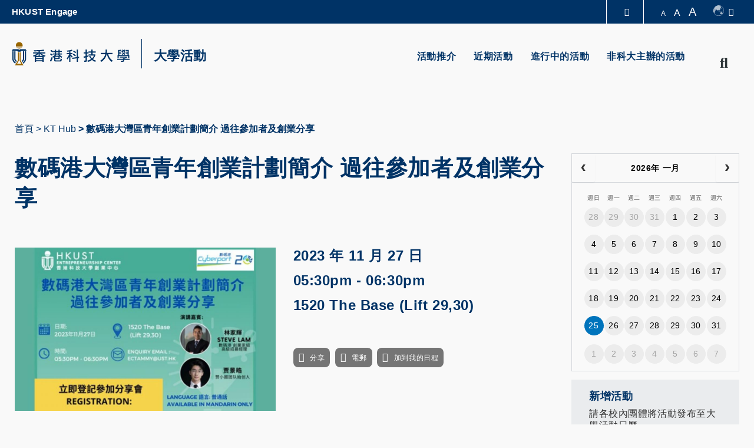

--- FILE ---
content_type: text/html; charset=UTF-8
request_url: https://calendar.hkust.edu.hk/zh-hant/events/shumagangdawanquqingnianchuangyejihuajianjie-guowangcanjiazhejichuangyefenxiang?organizer_landing=28260
body_size: 16887
content:
<!DOCTYPE html>
<html lang="zh-hant" dir="ltr" xmlns:article="http://ogp.me/ns/article#" xmlns:book="http://ogp.me/ns/book#" xmlns:product="http://ogp.me/ns/product#" xmlns:profile="http://ogp.me/ns/profile#" xmlns:video="http://ogp.me/ns/video#" prefix="content: http://purl.org/rss/1.0/modules/content/  dc: http://purl.org/dc/terms/  foaf: http://xmlns.com/foaf/0.1/  og: http://ogp.me/ns#  rdfs: http://www.w3.org/2000/01/rdf-schema#  schema: http://schema.org/  sioc: http://rdfs.org/sioc/ns#  sioct: http://rdfs.org/sioc/types#  skos: http://www.w3.org/2004/02/skos/core#  xsd: http://www.w3.org/2001/XMLSchema# ">
  <head>
    <meta charset="utf-8" />
<meta name="title" content="數碼港大灣區青年創業計劃簡介 過往參加者及創業分享 | 大學活動日曆 - 香港科技大學" />
<meta property="og:site_name" content="University Events" />
<link rel="canonical" href="/node/39361" />
<meta name="description" content="數碼港大灣區青年創業計劃簡介林家輝 Steve Lam數碼港 創業家組 高級招募經理Steve是協助初創公司加入成為數碼港社區成員的部門主管。在他加盟數碼港之前, 先後在環球全域電訊(HGC), 華為(Huawei), 及品牌中國 (OSL)等領先的電訊及金融科技公司負責業務拓展的工作, 對內地與香港以及國際業務發展有豐富經驗。畢業於香港理工大學資訊科技的Steve對編程, 互聯網, 以致數碼科技有濃厚興趣。在市場上尋找有潛力的初創投資項目也很有心得。 他亦是香港電腦學會 (HKCS) 香港國際電腦會議(HKICC) 2021的會議委員之一。 內容簡介:林家輝經理將於這次的分享會將介紹數碼港和其主辦的大灣區青年創業計劃。大灣區青年創業計劃是一個推動創業和創新的重要平台，透過這個計劃，有志創業的粵港澳青年提供創業機會能夠獲得資金、培訓和專業支援，以實現他們的創業夢想。數碼港的願景是成為數碼科技樞紐，為香港締造嶄新經濟動力。數碼港透過培育科技人才、鼓勵年輕人創業、扶植初創企業，致力創造蓬勃的創科生態圈；藉著與本地及國際策略夥伴合作，促進科技產業發展；同時加快公私營機構採用數碼科技，推動新經濟與傳統經濟融合。" />
<meta property="og:type" content="event" />
<meta property="og:url" content="https://calendar.hkust.edu.hk/zh-hant/events/shumagangdawanquqingnianchuangyejihuajianjie-guowangcanjiazhejichuangyefenxiang" />
<meta property="og:title" content="數碼港大灣區青年創業計劃簡介 過往參加者及創業分享" />
<meta name="Generator" content="Drupal 8 (https://www.drupal.org)" />
<meta name="MobileOptimized" content="width" />
<meta name="HandheldFriendly" content="true" />
<meta name="viewport" content="width=device-width, initial-scale=1.0" />
<script type="application/ld+json">{
    "@context": "https://schema.org",
    "@graph": [
        {
            "@type": "Event",
            "url": "https://calendar.hkust.edu.hk/zh-hant/events/shumagangdawanquqingnianchuangyejihuajianjie-guowangcanjiazhejichuangyefenxiang",
            "name": "數碼港大灣區青年創業計劃簡介 過往參加者及創業分享",
            "description": "數碼港大灣區青年創業計劃簡介林家輝 Steve Lam數碼港 創業家組 高級招募經理Steve是協助初創公司加入成為數碼港社區成員的部門主管。在他加盟數碼港之前, 先後在環球全域電訊(HGC), 華為(Huawei), 及品牌中國 (OSL)等領先的電訊及金融科技公司負責業務拓展的工作, 對內地與香港以及國際業務發展有豐富經驗。畢業於香港理工大學資訊科技的Steve對編程, 互聯網, 以致數碼科技有濃厚興趣。在市場上尋找有潛力的初創投資項目也很有心得。 他亦是香港電腦學會 (HKCS) 香港國際電腦會議(HKICC) 2021的會議委員之一。 內容簡介:林家輝經理將於這次的分享會將介紹數碼港和其主辦的大灣區青年創業計劃。大灣區青年創業計劃是一個推動創業和創新的重要平台，透過這個計劃，有志創業的粵港澳青年提供創業機會能夠獲得資金、培訓和專業支援，以實現他們的創業夢想。數碼港的願景是成為數碼科技樞紐，為香港締造嶄新經濟動力。數碼港透過培育科技人才、鼓勵年輕人創業、扶植初創企業，致力創造蓬勃的創科生態圈；藉著與本地及國際策略夥伴合作，促進科技產業發展；同時加快公私營機構採用數碼科技，推動新經濟與傳統經濟融合。數碼港大灣區青年創業計劃過往參加者及創業分享賈景皓贊小圈團隊始創人2022年香港科技大學研究型碩士（IIP-IPE）畢業生，目前繼續在該專案博士在讀，本科畢業於中國農業大學，獲得多項國家級、省市級創新創業獎項，擁有一項實用新型專利和一項軟體著作權內容簡介:賈景皓先生會介紹他如何從大灣區青年創業計劃的參加者，成為了一名創業家，並介紹其創業項目－贊小圈的發展以及其創業經歷。贊小圈是一個擁有齊全功能的校園交流平臺， 服務範圍集中於社會實踐與贊助方面的實踐，為大學生提供拉贊助的機會和幫贊助商提供一個宣傳的管道， 平臺還包括學習交流、二手交易、求職招募、 樹洞吐槽等板塊。 團隊成員主要是來自廣東與香港的大學生，包括電腦科學、市場行銷、心理學、平面設計等多個不同專業領域。",
            "image": {
                "@type": "ImageObject",
                "representativeOfPage": "True",
                "width": "960",
                "height": "600"
            },
            "startDate": "2023-11-27",
            "endDate": "2023-11-27",
            "location": {
                "@type": "Place",
                "name": [
                    "1520 The Base (Lift 29",
                    "30)"
                ],
                "address": {
                    "@type": "PostalAddress",
                    "addressCountry": "HK"
                }
            },
            "performer": {
                "@type": "Organization",
                "name": "The Hong Kong University of Science and Technology",
                "url": "https://www.ust.hk"
            }
        }
    ]
}</script>
<link rel="shortcut icon" href="/profiles/ust/themes/custom/hkust_style_a/favicon.ico" type="image/vnd.microsoft.icon" />
<link rel="alternate" hreflang="en" href="https://calendar.hkust.edu.hk/events/shumagangdawanquqingnianchuangyejihuajianjie-guowangcanjiazhejichuangyefenxiang" />
<link rel="alternate" hreflang="zh-hant" href="https://calendar.hkust.edu.hk/zh-hant/events/shumagangdawanquqingnianchuangyejihuajianjie-guowangcanjiazhejichuangyefenxiang" />
<link rel="alternate" hreflang="zh-hans" href="https://calendar.hkust.edu.hk/zh-hans/events/shumagangdawanquqingnianchuangyejihuajianjie-guowangcanjiazhejichuangyefenxiang" />
<link rel="revision" href="https://calendar.hkust.edu.hk/zh-hant/events/shumagangdawanquqingnianchuangyejihuajianjie-guowangcanjiazhejichuangyefenxiang" />
<script src="/sites/prod.ucal02.ust.hk/files/google_tag/google_tag.script.js?t7agar"></script>
<link href="https://calendar.hkust.edu.hk/sites/prod.ucal02.ust.hk/files/hkust_theme_configs/css/styles.css?1769319012" rel="stylesheet" />
<script src="https://calendar.hkust.edu.hk/sites/prod.ucal02.ust.hk/files/hkust_theme_configs/js/script.js?1769319012"></script>

    <title>數碼港大灣區青年創業計劃簡介 過往參加者及創業分享 | 大學活動日曆 - 香港科技大學</title>
    <link rel="stylesheet" media="all" href="/sites/prod.ucal02.ust.hk/files/css/css_frTxrx66-yaah4SvQINXx9uBNwb1YmdmJsgUQk-Yb5I.css" />
<link rel="stylesheet" media="all" href="/sites/prod.ucal02.ust.hk/files/css/css_qkRZ868JycYEZmI39JjR82sPCclAFzG0m2EJR57Q9x8.css" />
<link rel="stylesheet" media="print" href="/sites/prod.ucal02.ust.hk/files/css/css_PHzmtpQ6uqEMEyYqFi4rNxZJZhWWO8HfL2IfvmRs6os.css" />

    
<!--[if lte IE 8]>
<script src="/sites/prod.ucal02.ust.hk/files/js/js_VtafjXmRvoUgAzqzYTA3Wrjkx9wcWhjP0G4ZnnqRamA.js"></script>
<![endif]-->
<script src="/core/assets/vendor/modernizr/modernizr.min.js?v=3.3.1"></script>

  </head>
  <body class="path-node page-node-type-events">
        <a href="#main-content" class="visually-hidden focusable skip-link">
      Skip to main content
    </a>
    <noscript aria-hidden="true"><iframe src="https://www.googletagmanager.com/ns.html?id=GTM-KMRHLX9" height="0" width="0" title="Google Tag Manager"></iframe></noscript>
      <div class="dialog-off-canvas-main-canvas" data-off-canvas-main-canvas>
    <div class="layout-container">

  <header role="banner">
    <div class="branding">
      <div class="wrapper">
          <div class="region region-header">
    <div id="block-hkustheaderblockaffiliate" class="block block-hkust-signature-affiliate block-header-block">
  <div class="wrapper">
  
    
  <div class="block-body " >
          <div class="drawer">
    <div class="drawer-wrapper">
        <div class="content-wrapper">
            <div class="content">
                <div class="more-about">更多科大概覽</div>
                                <div class="row">
                                            <a href="https://www.ust.hk/zh-hant/news" class="page" target="_blank" rel="noreferrer" tabindex="-1">科大新聞</a>
                                            <a href="https://www.ust.hk/zh-hant/academics/list" class="page" target="_blank" rel="noreferrer" tabindex="-1">學術部門索引</a>
                                            <a href="https://www.ust.hk/zh-hant/lifehkust" class="page" target="_blank" rel="noreferrer" tabindex="-1">生活@科大</a>
                                            <a href="http://library.ust.hk/" class="page" target="_blank" rel="noreferrer" tabindex="-1">圖書館</a>
                        
                </div>
                                <div class="row">
                                            <a href="https://www.ust.hk/zh-hant/map-directions" class="page" target="_blank" rel="noreferrer" tabindex="-1">校園地圖及指南</a>
                                            <a href="https://hkustcareers.ust.hk" class="page" target="_blank" rel="noreferrer" tabindex="-1">Careers at HKUST</a>
                                            <a href="https://facultyprofiles.ust.hk/" class="page" target="_blank" rel="noreferrer" tabindex="-1">教授簡錄</a>
                                            <a href="https://www.ust.hk/zh-hant/about" class="page" target="_blank" rel="noreferrer" tabindex="-1">認識科大</a>
                        
                </div>
                                <!--<div class="row">
                    <a class="page" href="#" target="_blank">University News</a>
                    <a class="page" href="#" target="_blank">Academic Departments A-Z</a>
                    <a class="page" href="#" target="_blank">Life@HKUST</a>
                    <a class="page" href="#" target="_blank">Library</a>
                </div>
                <div class="row">
                    <a class="page" href="#" target="_blank">Map & Directions</a>
                    <a class="page" href="#" target="_blank">Jobs@HKUST</a>
                    <a class="page" href="#" target="_blank">Faculty Profile</a>
                    <a class="page" href="#" target="_blank">About HKUST</a>
                </div>-->
            </div>
        </div>
    </div>
</div>
<div class="header-data-pc      ">
        <div id="header-desktop">
        <div class="site-header-content clearfix">
                        <div class="menu-top">
                <ul class="top-menu-list"><li class="top-item"><a target='_blank'  href="https://engage.ust.hk"> HKUST Engage </a></li></ul>
            </div>
                        <div class="right">
                                <div class="drawer-toggle">
                    <a href='#' title="Expand Drawer"><span class="fa fa-chevron-up"></span></a>
                </div>
                <div class="search-font accessibility">
                    <a class="small-size size-small" href='#'>A</a>
                    <a class="normal-size size-normal" href='#'>A</a>
                    <a class="large-size size-large" href='#'>A</a>
                </div>
                                <div class="switch-language">
                    <a href="#" role="switch-language" class="switch"></a>
                    <div class="ico-language"></div><span class="fa fa-caret-down" aria-hidden="true"></span>
                    <ul class="language">
                                                    <li><a href="/events/shumagangdawanquqingnianchuangyejihuajianjie-guowangcanjiazhejichuangyefenxiang?organizer_landing=28260">Eng</a></li>
                                                    <li><a href="/zh-hant/events/shumagangdawanquqingnianchuangyejihuajianjie-guowangcanjiazhejichuangyefenxiang?organizer_landing=28260">繁體</a></li>
                                                    <li><a href="/zh-hans/events/shumagangdawanquqingnianchuangyejihuajianjie-guowangcanjiazhejichuangyefenxiang?organizer_landing=28260">简体</a></li>
                                            </ul>
                </div>
                            </div>
        </div>
    </div>

    
    <div id="main-menu">
        <div class="main-menu clearfix">
            <div class="site-profile">
                                    <div class="nav-right style-0 has-search">
                                                <ul class="menu-lists"><li class="parent-item"><a  href="/zh-hant/events/featured-events"> 活動推介 </a></li><li class="parent-item"><a  href="/zh-hant/events/recent"> 近期活動 </a></li><li class="parent-item"><a  href="/zh-hant/events/ongoing"> 進行中的活動 </a></li><li class="parent-item"><a  href="/zh-hant/events/non-hkust"> 非科大主辦的活動 </a></li></ul>
                                                                                                <a href="#" class="search" name="search"><span class="fa fa-search" aria-hidden="true"></span><span class="fa fa-times" aria-hidden="true"></span><span class="visually-hidden">Search</span></a>
                                            </div>
                    <div class="site-info style-0">
                        <div class="site-logo">
                                                        <a href="https://www.ust.hk" target="_blank" rel="noreferrer">
                                <span class="visually-hidden">HKUST</span>
                                <span class="logo-normal">HKUST</span>
                                <span class="logo-white">HKUST</span>
                            </a>
                                                    </div>
                                                <div class="school-name">
                                                            <a href="https://calendar.hkust.edu.hk/zh-hant">大學活動</a>
                                                    </div>
                            
                    </div>
                  
            </div>
            <div class="menu ">
                                                                                </div>
        </div>
    </div>
</div>

<div class="header-data-mobile   clearfix">
    <div class="content clearfix">
        <div class="site-profile-wrapper">
            <div class="site-profile-content">
                <div id="header-mobile">
                    <div class="site-header-content clearfix">
                        <div class="search">
                                                        <div class="drawer-toggle">
                                <a href='#' title="Expand Drawer"><span class="fa fa-chevron-up"></span></a>
                            </div>
                            <div class="search-font accessibility">
                                                                                                                                                                <a href="#" class="search" name="search"><span class="fa fa-search" aria-hidden="true"></span><span class="fa fa-times" aria-hidden="true"></span><span class="visually-hidden">Search</span></a>
                                                            </div>
                        </div>
                    </div>
                </div>
                                    <div class="site-profile style-0">
                        <div class="site-info">
                            <div class="site-logo">
                                                                <a href="https://www.ust.hk" target="_blank" rel="noreferrer">
                                    <span class="visually-hidden">HKUST</span>
                                    <span class="logo-normal">HKUST</span>
                                    <span class="logo-white">HKUST</span>
                                </a>
                                                            </div>
                                                        <div class="school-name">
                                                                    <a href="https://calendar.hkust.edu.hk/zh-hant">大學活動</a>
                                                            </div>
                                                    </div>
                        <div class="responsive-menu-toggle">
                            <a class="menus-bar" href="#" name="menus-bar">
                                <span class="fa fa-bars" aria-hidden="true"></span>
                                <span class="visually-hidden">Menu</span>
                            </a>
                        </div>
                    </div>
                                            </div>
        </div>
        <div class="responsive-menu-wrapper">
            <div class="responsive-menu">
                <div class="scrollable-wrapper mCustomScrollbar">
                    <ul class="menu-lists">
                        <li><a class="parent-item" href="/zh-hant/events/featured-events"> 活動推介 </a></li><li><a class="parent-item" href="/zh-hant/events/recent"> 近期活動 </a></li><li><a class="parent-item" href="/zh-hant/events/ongoing"> 進行中的活動 </a></li><li><a class="parent-item" href="/zh-hant/events/non-hkust"> 非科大主辦的活動 </a></li>
                        <li class="top-menu-normal"><a href="https://engage.ust.hk">HKUST Engage</a></li>
                        
                                                <!--<li class="top-menu-normal">
                            <a href="#">Visit</a>
                            <a href="#">Giving</a>
                            <a href="#">Alumni</a>
                            <a href="#">Events</a>
                        </li>-->

                                                                        <div class="tools clearfix">
                                                        <div class="switch-language">
                                                                    <a href="/events/shumagangdawanquqingnianchuangyejihuajianjie-guowangcanjiazhejichuangyefenxiang?organizer_landing=28260">Eng</a>
                                                                    <a href="/zh-hant/events/shumagangdawanquqingnianchuangyejihuajianjie-guowangcanjiazhejichuangyefenxiang?organizer_landing=28260">繁體</a>
                                                                    <a href="/zh-hans/events/shumagangdawanquqingnianchuangyejihuajianjie-guowangcanjiazhejichuangyefenxiang?organizer_landing=28260">简体</a>
                                                            </div>
                                                    </div>
                    </ul>
                </div>
            </div>
        </div>
    </div>
</div>

<div class="search-layer">
    <div class="search-layer-wrapper-event-calendar">
        <form class="hkust-event-calendar-search-form" data-drupal-selector="hkust-event-calendar-search-form" action="/zh-hant/events/shumagangdawanquqingnianchuangyejihuajianjie-guowangcanjiazhejichuangyefenxiang?organizer_landing=28260" method="post" id="hkust-event-calendar-search-form" accept-charset="UTF-8">
  <details class="search-section js-form-wrapper form-wrapper" data-drupal-selector="edit-search-section" id="edit-search-section" open="open">    <summary role="button" aria-controls="edit-search-section" aria-expanded="true" aria-pressed="true"> </summary><div class="details-wrapper">
    <div class="js-form-item form-item js-form-type-search form-type-search js-form-item-keywords form-item-keywords form-no-label">
      <label for="edit-keywords--2" class="visually-hidden">請輸入搜尋項目</label>
        <input class="search-field form-search" data-drupal-selector="edit-keywords" type="search" id="edit-keywords--2" name="keywords" value="" size="60" maxlength="128" placeholder="請輸入搜尋項目" />

        </div>
</div>
</details>
<details class="event-category-section js-form-wrapper form-wrapper" data-drupal-selector="edit-event-category-section" id="edit-event-category-section" open="open">    <summary role="button" aria-controls="edit-event-category-section" aria-expanded="true" aria-pressed="true">活動類型</summary><div class="details-wrapper">
    <div class="js-form-item form-item js-form-type-select form-type-select js-form-item-event-category-event-format form-item-event-category-event-format form-no-label">
        <select data-drupal-selector="edit-event-category-event-format" id="edit-event-category-event-format" name="event-category-event-format" class="form-select"><option value="" selected="selected">- 活動形式 -</option><option value="1160">社區工作</option><option value="1156">比賽</option><option value="1161">會議, 座談會, 論壇</option><option value="1162">展覽, 展覽會</option><option value="1157">籌款</option><option value="1163">簡介會, 迎新</option><option value="1169">其他活動形式</option><option value="1158">表演</option><option value="1164">研討會, 演講, 講座</option><option value="1165">社交聚會</option><option value="1159">遊覽, 參觀</option><option value="1167">大學盛事及典禮</option><option value="1168">工作坊</option><option value="1282">30週年紀念</option></select>
        </div>
<div class="js-form-item form-item js-form-type-select form-type-select js-form-item-event-category-organizer form-item-event-category-organizer form-no-label">
        <select data-drupal-selector="edit-event-category-organizer" id="edit-event-category-organizer" name="event-category-organizer" class="form-select"><option value="" selected="selected">- 主辦 -</option><option value="1020">學生紀錄及註冊處</option><option value="1021">Academy for Bright Future Young Engineers</option><option value="1332">Academy of Interdisciplinary Studies</option><option value="1022">先進工程材料實驗所</option><option value="1348">Aerodynamics and Acoustics Facility</option><option value="1276">AI Chip Center for Emerging Smart Systems</option><option value="1231">Art Program, Co-curricular Programs</option><option value="1291">Artificial Intelligence Thrust, HKUST(GZ)</option><option value="1189">Atmospheric, Marine &amp; Coastal Environment Program</option><option value="1229">Autonomous RC Car Racing Club</option><option value="1283">Bioscience and Biomedical Engineering Thrust, HKUST(GZ)</option><option value="1023">Biosciences Central Research Facility</option><option value="1317">Biosciences Central Research Facility, HKUST(GZ)</option><option value="1024">Biotechnology and Business Program</option><option value="1025">生物技術研究所</option><option value="1026">校園服務處</option><option value="1338">Carbon Neutrality and Climate Change Thrust, HKUST(GZ)</option><option value="1027">Career Center</option><option value="1028">先進微系統封裝中心</option><option value="1337">Center for Aging Science</option><option value="1204">Center for Applied Social and Economic Research</option><option value="1202">Center for Chinese Linguistics</option><option value="1225">Center for Economic Policy</option><option value="1029">Center for Education Innovation</option><option value="1030">Center for Engineering Education Innovation </option><option value="1243">Center for Fundamental Physics</option><option value="1031">Center for Global &amp; Community Engagement</option><option value="1032">Center for Industry Engagement and Internship</option><option value="1033">Center for Language Education</option><option value="1034">Center for Ocean Research in Hong Kong and Macau (CORE)</option><option value="1322">Center for Technology Leadership, HKUST(GZ)</option><option value="1035">藝術中心</option><option value="1036">實驗用品供應部</option><option value="1310">Center of Quantum Science and Technology, HKUST(GZ)</option><option value="1037">Centre for Artificial Intelligence Research</option><option value="1038">中電風洞實驗所</option><option value="1039">Co-curricular Programs</option><option value="1292">Computational Media and Arts Thrust, HKUST(GZ)</option><option value="1040">Computer Engineering Program</option><option value="1041">Connect Ambassador for Community Engagement 2019-20</option><option value="1042">Counseling &amp; Wellness</option><option value="1043">Creative Media Zone | MTPC</option><option value="1293">Data Science and Analytics Thrust, HKUST(GZ)</option><option value="1309">DDP Peer Mentoring Program</option><option value="1044">Dean of Students’ Office</option><option value="1045">會計學系</option><option value="1046">Department of Chemical &amp; Biological Engineering</option><option value="1047">化學系</option><option value="1048">土木及環境工程學系</option><option value="1049">計算機科學及工程學系</option><option value="1050">經濟學系</option><option value="1051">電子及計算機工程學系</option><option value="1052">財務學系</option><option value="1314">Department of Health Safety and Environment, HKUST(GZ)</option><option value="1053">Department of Industrial Engineering &amp; Decision Analytics</option><option value="1054">資訊，商業統計及營運學系</option><option value="1055">管理學系</option><option value="1056">市場學系</option><option value="1057">數學系</option><option value="1058">Department of Mechanical &amp; Aerospace Engineering</option><option value="1059">Department of Ocean Science</option><option value="1060">物理學系</option><option value="1061">設計與製造服務所</option><option value="1062">大學發展及校友事務處</option><option value="1230">Digital Marketing Team, Co-Curricular Programs</option><option value="1329">Diversity and Equal Opportunities Committee</option><option value="1328">Diversity and Equal Opportunities, Office of the Vice-President for Administration &amp; Business</option><option value="1347">Division of Arts and Machine Creativity</option><option value="1191">Division of Biomedical Engineering</option><option value="1327">Division of Emerging Interdisciplinary Areas</option><option value="1063">環境學部</option><option value="1064">人文學部</option><option value="1065">綜合系統與設計學部</option><option value="1331">Division of Language Education, College of Educational Sciences, HKUST(GZ)</option><option value="1066">生命科學部</option><option value="1067">Division of Public Policy</option><option value="1068">社會科學部</option><option value="1069">Dual Degree Program in Technology &amp; Management (T&amp;M-DDP)</option><option value="1339">Electronic Packaging Laboratory</option><option value="1070">創業中心</option><option value="1193">Environmental Central Facility</option><option value="1213">Executive Education Office</option><option value="1071">校園設施管理處</option><option value="1228">FINA 3001 Student Committee</option><option value="1072">財務處</option><option value="1341">Financial Technology Thrust, HKUST(GZ)</option><option value="1073">Fintech Research Project</option><option value="1074">First-Year Experience @ Residence</option><option value="1075">From the Bauhaus: visions, design and technology</option><option value="1211">Function Hub, HKUST(GZ)</option><option value="1385">GBUS Affiliation Team</option><option value="1387">GBUS Career and Professional Development Team</option><option value="1388">GBUS Design and Communications Team</option><option value="1386">GBUS Extarnal Relations Team</option><option value="1076">岩土工程離心機實驗所</option><option value="1198">Global China Center</option><option value="1077">Global Engagement &amp; Greater China Affairs</option><option value="1121">環球事務及傳訊處</option><option value="1078">GREAT Smart Cities Institute</option><option value="1297">Guangzhou HKUST Fok Ying Tung Research Institute</option><option value="1232">hackathon OC Team</option><option value="1079">健康、安全及環境處</option><option value="1389">HKEPC Organizing Committee 2025</option><option value="1080">HKUST Alumni</option><option value="1081">HKUST be Our Guest</option><option value="1082">HKUST Big Data Institute</option><option value="1083">HKUST Business School - Communications and External Affairs</option><option value="1201">HKUST Business School - UG Recruitment &amp; Admissions</option><option value="1240">HKUST Collaborative Innovation Center</option><option value="1084">HKUST Connect</option><option value="1330">HKUST Diversity and Equal Opportunities</option><option value="1085">HKUST Energy Institute</option><option value="1086">HKUST Engage</option><option value="1087">霍英東研究院</option><option value="1288">HKUST Foshan Center for Technology Transfer and Commercialization</option><option value="1200">HKUST Foshan Research Institute for Smart Manufacturing</option><option value="1088">HKUST Institute for Emerging Market Studies</option><option value="1343">HKUST ISACA Student Group</option><option value="1089">HKUST Jockey Club Institute for Advanced Study</option><option value="1286">HKUST LED-FPD Technology R&amp;D Center at Foshan</option><option value="1091">HKUST RandD Corporation Limited</option><option value="1092">HKUST Robotics Institute</option><option value="1196">HKUST Robotics Team</option><option value="1296">HKUST Shenzhen Research Institute</option><option value="1295">HKUST Shenzhen-Hong Kong Collaborative Innovation Research Institute</option><option value="1224">HKUST Spark Global</option><option value="1290">HKUST Staff Association</option><option value="1333">HKUST STEAM Tutor Team</option><option value="1226">HKUST Student Ambassador Program</option><option value="1093">HKUST Sustainability</option><option value="1094">HKUST-BDR Joint Research Institute</option><option value="1095">HKUST-Kaisa Joint Research Institute</option><option value="1289">Hong Kong Branch of the Southern Marine Science and Engineering Guangdong Laboratory (Guangzhou)</option><option value="1096">人力資源處</option><option value="1280">人力資源處(GZ)</option><option value="1242">IAS Center for Quantum Technologies</option><option value="1194">Industrial Training Center</option><option value="1210">Information Hub, HKUST(GZ)</option><option value="1097">信息系統處</option><option value="1344">Information Systems Students&#039; Society</option><option value="1278">資訊科技中心(GZ)</option><option value="1098">資訊科技服務中心</option><option value="1334">Innovation, Policy and Entrepreneurship Thrust, HKUST(GZ)</option><option value="1099">Institute for Public Policy</option><option value="1100">環境研究所</option><option value="1326">Intelligent Transportation Thrust, HKUST(GZ)</option><option value="1101">跨學科課程辦事處</option><option value="1294">Internet of Things Thrust, HKUST(GZ)</option><option value="1308">IPO Buddy Program</option><option value="1345">ISD Advising Team</option><option value="1346">ISD Ninjas</option><option value="1102">Jockey Club Hall</option><option value="1316">Lab Services Department, HKUST(GZ)</option><option value="1190">Laboratory Animal Facility (CWB)</option><option value="1103">Leadership &amp; Public Policy Executive Education Programs Office</option><option value="1090">圖書館</option><option value="1104">Mainland and Belt&amp;Road</option><option value="1105">材料測製實驗所</option><option value="1106">Media Technology &amp; Publishing Center</option><option value="1107">Nano &amp; Advanced Materials Institute Limited</option><option value="1108">Nanosystem Fabrication Facility</option><option value="1195">Office of Contract &amp; Grant Administration</option><option value="1311">Office of General Logistics, HKUST(GZ)</option><option value="1109">Office of Global Learning</option><option value="1110">Office of Institutional Research</option><option value="1111">Office of Knowledge Transfer</option><option value="1315">Office of Lab Facilities and Safety, HKUST(GZ)</option><option value="1336">Office of Mainland Affairs</option><option value="1112">Office of Postgraduate Studies</option><option value="1318">Office of Student Affairs, HKUST(GZ)</option><option value="1113">工商管理學院院長辦公室</option><option value="1192">Office of the Dean of Engineering</option><option value="1114">人文社會科學學院院長辦公室</option><option value="1115">理學院院長辦公室</option><option value="1116">校長辦公室</option><option value="1312">Office of the President - External Relations Department, HKUST(GZ)</option><option value="1277">公共事務處(GZ)</option><option value="1313">Office of the President, HKUST(GZ)</option><option value="1117">首席副校長辦公室</option><option value="1118">副校長（行政）辦公室</option><option value="1119">副校長（大學拓展）辦公室</option><option value="1120">Office of the Vice-President for Research &amp; Development</option><option value="1122">採購處</option><option value="1279">采購處(GZ)</option><option value="1342">Quantum Science and Technology Center, HKUST(GZ)</option><option value="1123">Redbird Leadership Community (Bronze track)</option><option value="1124">Redbird Leadership Community (Gold track)</option><option value="1125">Redbird Leadership Community (Silver track)</option><option value="1126">Redbird Open Learning Platform</option><option value="1323">Research Department, HKUST(GZ)</option><option value="1127">Research Office</option><option value="1128">Risk Management and Business Intelligence Program</option><option value="1233">RMBI Alumni Mentorship</option><option value="1129">Scholarships &amp; Financial Aid Office</option><option value="1130">工商管理學院</option><option value="1131">工學院</option><option value="1132">人文社會科學學院</option><option value="1133">理學院</option><option value="1134">SEN Support</option><option value="1135">SENG UG Computer Engineering Program</option><option value="1301">Shaw Auditorium Unit</option><option value="1287">Shenzhen Platform Development Office</option><option value="1136">SIGHT at HKUST</option><option value="1212">Society Hub, HKUST(GZ)</option><option value="1384">Space Science and Technology Institute</option><option value="1137">Sports Development</option><option value="1138">Student Housing and Residential Life</option><option value="1139">Student Innovation for Global Health Technology</option><option value="1140">Student Support &amp; Activities</option><option value="1141">Sustainability Unit</option><option value="1340">Sustainable Energy And Environment Thrust, HKUST(GZ)</option><option value="1207">Systems Hub, HKUST(GZ)</option><option value="1142">技術轉移中心</option><option value="1143">The Center for the Development of The Gifted and Talented</option><option value="1144">秘書處</option><option value="1246">The Hong Kong University of Science and Technology</option><option value="1203">The South China Research Center</option><option value="1227">theBASE Team</option><option value="1145">UG Hall I</option><option value="1146">UG Hall II</option><option value="1147">UG Hall III</option><option value="1148">UG Hall IV</option><option value="1149">UG Hall IX</option><option value="1150">UG Hall V</option><option value="1151">UG Hall VI</option><option value="1152">UG Hall VII</option><option value="1153">UG Hall VIII</option><option value="1285">Undergraduate Core Education Team, Academy of Interdisciplinary Studies</option><option value="1154">本科招生及入學事務處</option><option value="1335">Urban Governance and Design, HKUST(GZ)</option><option value="1320">Vice President of Teaching and Learning Office - Red Bird MPhil, HKUST(GZ)</option><option value="1305">Vice President of Teaching and Learning Office, HKUST(GZ)</option><option value="1319">Vice President of Teaching and Learning Secretariat, VPTLO, HKUST(GZ)</option><option value="1381">Von Neumann Institute</option></select>
        </div>
<div class="js-form-item form-item js-form-type-select form-type-select js-form-item-event-category-interest-area form-item-event-category-interest-area form-no-label">
        <select data-drupal-selector="edit-event-category-interest-area" id="edit-event-category-interest-area" name="event-category-interest-area" class="form-select"><option value="" selected="selected">- 興趣範圍 -</option><option value="1170">藝術/音樂/電影/舞蹈/戲劇/語言</option><option value="1171">工商管理</option><option value="1172">就業</option><option value="1173">社區服務</option><option value="1174">多元/性別/共融</option><option value="1175">工程學</option><option value="1176">創業/技術轉移</option><option value="1177">環境及可持續發展</option><option value="1178">環球學習</option><option value="1179">歷史</option><option value="1180">人文及社會科學</option><option value="1181">社交</option><option value="1182">其他大學活動</option><option value="1183">公共政策</option><option value="1184">住宿生活</option><option value="1185">科學及科技</option><option value="1186">運動</option><option value="1187">教職員發展</option><option value="1188">學生發展 (指導/領袖力/師友計劃/創意)</option><option value="1209">科大（廣州）</option></select>
        </div>
<div class="js-form-item form-item js-form-type-select form-type-select js-form-item-event-category-audience-type form-item-event-category-audience-type form-no-label">
        <select data-drupal-selector="edit-event-category-audience-type" id="edit-event-category-audience-type" name="event-category-audience-type" class="form-select"><option value="" selected="selected">- 受眾類型 -</option><option value="校友">校友</option><option value="長者">長者</option><option value="教職員">教職員</option><option value="公眾">公眾</option><option value="科大家庭">科大家庭</option><option value="研究生">研究生</option><option value="本科生">本科生</option></select>
        </div>
<div class="js-form-item form-item js-form-type-select form-type-select js-form-item-event-category-sustainable-development-goals form-item-event-category-sustainable-development-goals form-no-label">
        <select data-drupal-selector="edit-event-category-sustainable-development-goals" id="edit-event-category-sustainable-development-goals" name="event-category-sustainable-development-goals" class="form-select"><option value="" selected="selected">- 可持續發展目標 -</option><option value="1349">1. 無貧窮</option><option value="1350">2. 零飢餓</option><option value="1351">3. 良好健康與福祉</option><option value="1352">4. 優質教育</option><option value="1353">5. 性別平等</option><option value="1354">6. 清潔飲水和衞生設施</option><option value="1355">7. 經濟適用的清潔能源</option><option value="1356">8. 體面工作和經濟增長</option><option value="1357">9. 產業、創新與基礎設施</option><option value="1358">10. 減少不平等</option><option value="1359">11. 可持續城市及社區</option><option value="1360">12. 負責任消費與生產</option><option value="1361">13. 氣候行動</option><option value="1362">14. 水下生物</option><option value="1363">15. 陸地生物</option><option value="1364">16. 和平、正義與強大機構</option><option value="1365">17. 促進目標實現的伙伴關係</option></select>
        </div>
</div>
</details>
<details class="event-date-status-section js-form-wrapper form-wrapper" data-drupal-selector="edit-event-date-status" id="edit-event-date-status" open="open">    <summary role="button" aria-controls="edit-event-date-status" aria-expanded="true" aria-pressed="true">活動日期及狀態</summary><div class="details-wrapper">
    <div class="date-range js-form-wrapper form-wrapper" data-drupal-selector="edit-date-range" id="edit-date-range"><div class="js-form-item form-item js-form-type-date form-type-date js-form-item-from form-item-from">
      <label for="edit-from">由</label>
        <input type="date" data-drupal-selector="edit-from" data-drupal-date-format="Y-m-d" id="edit-from" name="from" value="" class="form-date" />

        </div>
<div class="js-form-item form-item js-form-type-date form-type-date js-form-item-to form-item-to">
      <label for="edit-to">至</label>
        <input type="date" data-drupal-selector="edit-to" data-drupal-date-format="Y-m-d" id="edit-to" name="to" value="" class="form-date" />

        </div>
</div>
<fieldset data-drupal-selector="edit-status" id="edit-status--wrapper" class="fieldgroup form-composite js-form-item form-item js-form-wrapper form-wrapper">
      <legend>
    <span class="visually-hidden fieldset-legend">Event Status</span>
  </legend>
  <div class="fieldset-wrapper">
            <div id="edit-status" class="form-radios"><div class="js-form-item form-item js-form-type-radio form-type-radio js-form-item-status form-item-status">
        <input data-drupal-selector="edit-status-updated" type="radio" id="edit-status-updated" name="status" value="updated" class="form-radio" />

        <label for="edit-status-updated" class="option">已更新</label>
      </div>
<div class="js-form-item form-item js-form-type-radio form-type-radio js-form-item-status form-item-status">
        <input data-drupal-selector="edit-status-cancelled" type="radio" id="edit-status-cancelled" name="status" value="cancelled" class="form-radio" />

        <label for="edit-status-cancelled" class="option">已取消</label>
      </div>
<div class="js-form-item form-item js-form-type-radio form-type-radio js-form-item-status form-item-status">
        <input data-drupal-selector="edit-status-todays-event" type="radio" id="edit-status-todays-event" name="status" value="todays_event" class="form-radio" />

        <label for="edit-status-todays-event" class="option">今日活動</label>
      </div>
<div class="js-form-item form-item js-form-type-radio form-type-radio js-form-item-status form-item-status">
        <input data-drupal-selector="edit-status-newly-added" type="radio" id="edit-status-newly-added" name="status" value="newly_added" class="form-radio" />

        <label for="edit-status-newly-added" class="option">新增活動</label>
      </div>
</div>

          </div>
</fieldset>
</div>
</details>
<input autocomplete="off" data-drupal-selector="form-8b4rexrzti-f5qdujfnx4-d3rhgpfo5sugtgl1zcak4" type="hidden" name="form_build_id" value="form-8B4RExrZTi_F5QdUjFNX4_d3RHgPfo5sUgTgl1zCak4" />
<input data-drupal-selector="edit-hkust-event-calendar-search-form" type="hidden" name="form_id" value="hkust_event_calendar_search_form" />
<div data-drupal-selector="edit-actions" class="form-actions js-form-wrapper form-wrapper" id="edit-actions--2"><input data-drupal-selector="edit-submit" type="submit" id="edit-submit--2" name="op" value="搜尋" class="button js-form-submit form-submit" />
</div>

</form>

    </div>
    <div class="search-layer-overlay"></div>
</div>

      </div>
  </div>
</div>

  </div>

        <div class="region-split region-header page-container">
          <div class="col">
          
          </div>
          <div class="col">
          
          </div>
        </div>
      </div>
    </div>
    
      </header>

  

  <div class="region region-breadcrumb">
    <div class="page-container">
      <div id="block-breadcrumbs" class="block block-system block-system-breadcrumb-block">
  <div class="wrapper">
  
    
  <div class="block-body " >
            <nav class="breadcrumb" role="navigation" aria-labelledby="system-breadcrumb">
    <h2 id="system-breadcrumb" class="visually-hidden">導航連結</h2>
    <ol>
          <li>
                  <a href="/zh-hant">首頁</a>
              </li>
          <li>
                  <a href="/zh-hant/node/28260">KT Hub</a>
              </li>
          <li>
                  數碼港大灣區青年創業計劃簡介 過往參加者及創業分享
              </li>
        </ol>
  </nav>

      </div>
  </div>
</div>

    </div>
  </div>


  

  

  <main role="main">
    <a id="main-content" tabindex="-1"></a>
    
    <div class="layout-content">
      
          
  <div class="region region-content fixed-width">
    <div data-drupal-messages-fallback class="hidden"></div>
<article data-history-node-id="39361" role="article" about="/zh-hant/events/shumagangdawanquqingnianchuangyejihuajianjie-guowangcanjiazhejichuangyefenxiang" class="node node--type-events node--promoted node--view-mode-full">

  
    

  
  <div class="node__content">
      <div class="event-wrapper layout layout--hkust-onecol layout--hkust-7525-middlesplit">
    <div class="page-container row">
      <div class="wrapper">
        <div class="col-md-9">
          <div class="row">
            <div  class="title layout__region layout__region--top col-md-12">
              <div class="block block-layout-builder block-field-blocknodeeventsfield-display-title">
  <div class="wrapper">
  
    
  <div class="block-body " >
          
            <div class="clearfix text-formatted field field--name-field-display-title field--type-text-long field--label-hidden field__item"><h1>數碼港大灣區青年創業計劃簡介 過往參加者及創業分享</h1></div>
      
      </div>
  </div>
</div>

            </div>
          </div>
          <div class="row">
                        <div  class="details-left layout__region layout__region--left col-md-6">
              <div class="block block-layout-builder block-field-blocknodeeventsfield-event-image">
  <div class="wrapper">
  
    
  <div class="block-body " >
          
      <div class="field field--name-field-event-image field--type-image field--label-hidden field__items">
              <div class="field__item">

<figure role="group">
  <a href="https://calendar.hkust.edu.hk/sites/prod.ucal02.ust.hk/files/styles/juicebox_medium/public/events/posters//54dd32b3-f6fc-4005-9c72-ff69bf26fa062e40c7b4-ab9a-4dd0-853d-6cd59a5b820d.png?itok=rcMPrDTe" title="數碼港大灣區青年創業計劃簡介 過往參加者及創業分享" data-colorbox-gallery="gallery-events-39361-ELawReC3S28" class="colorbox" data-cbox-img-attrs="{&quot;alt&quot;:&quot;&quot;}"><img src="/sites/prod.ucal02.ust.hk/files/styles/960x/public/events/posters//54dd32b3-f6fc-4005-9c72-ff69bf26fa062e40c7b4-ab9a-4dd0-853d-6cd59a5b820d.png?itok=Oewyv7Th" width="960" height="600" alt="Thumbnail" typeof="foaf:Image" class="image-style-_60x" />

</a>
</figure></div>
          </div>
  
      </div>
  </div>
</div>

            </div>
                                    <div  class="details-right layout__region layout__region--right col-md-6">
              <div class="block block-layout-builder block-field-blocknodeeventsfield-event-dates">
  <div class="wrapper">
  
    
  <div class="block-body " >
          
            <div class="field field--name-field-event-dates field--type-daterange field--label-hidden field__item"><time datetime="2023-11-27T12:00:00Z" class="datetime">2023 年 11 月 27 日</time>
</div>
      
      </div>
  </div>
</div>
<div class="block block-layout-builder block-field-blocknodeeventsfield-time">
  <div class="wrapper">
  
    
  <div class="block-body " >
          
            <div class="field field--name-field-time field--type-string field--label-hidden field__item">05:30pm - 06:30pm</div>
      
      </div>
  </div>
</div>
<div class="block block-layout-builder block-field-blocknodeeventsfield-venue">
  <div class="wrapper">
  
    
  <div class="block-body " >
          
            <div class="field field--name-field-venue field--type-string field--label-hidden field__item">1520 The Base (Lift 29,30)</div>
      
      </div>
  </div>
</div>
<div class="block block-hkust-blocks block-hkust-simple-text">
  <div class="wrapper">
  
    
  <div class="block-body " >
          
<div class="hkust-simple-text">
  <p class="sustainability-text" style="color: #036; font-family: 'Muli', sans-serif; font-size: 14px; font-style: normal; font-weight: 400; line-height: normal;"><span class="SDG-EN">Supporting the below United Nations Sustainable Development Goals:</span><span class="SDG-TC">支持以下聯合國可持續發展目標：</span><span class="SDG-SC">支持以下联合国可持续发展目标：</span></p>

</div>
      </div>
  </div>
</div>
<div class="block block-hkust-events block-hkust-events-social-share">
  <div class="wrapper">
  
    
  <div class="block-body " >
          <div class="share-btns">
    <a target="_blank" href="https://www.facebook.com/sharer/sharer.php?u=https://calendar.hkust.edu.hk/zh-hant/events/shumagangdawanquqingnianchuangyejihuajianjie-guowangcanjiazhejichuangyefenxiang" class="share-btn share-fb">分享</a>
    <a href="mailto:?subject=%E6%95%B8%E7%A2%BC%E6%B8%AF%E5%A4%A7%E7%81%A3%E5%8D%80%E9%9D%92%E5%B9%B4%E5%89%B5%E6%A5%AD%E8%A8%88%E5%8A%83%E7%B0%A1%E4%BB%8B %E9%81%8E%E5%BE%80%E5%8F%83%E5%8A%A0%E8%80%85%E5%8F%8A%E5%89%B5%E6%A5%AD%E5%88%86%E4%BA%AB&amp;body=Check out this event at HKUST%2C https%3A%2F%2Fcalendar.hkust.edu.hk%2Fzh-hant%2Fevents%2Fshumagangdawanquqingnianchuangyejihuajianjie-guowangcanjiazhejichuangyefenxiang" class="share-btn share-email">電郵</a>
    <a href="https://calendar.hkust.edu.hk/zh-hant/events/event-ics/39361" class="share-btn share-cal" target="_self">加到我的日程</a>
</div>
      </div>
  </div>
</div>

            </div>
                      </div>
          <div class="row">
            <div  class="description layout__region layout__region--bottom col-md-12">
              <div class="block block-layout-builder block-field-blocknodeeventsbody">
  <div class="wrapper">
  
    
  <div class="block-body " >
          
            <div class="clearfix text-formatted field field--name-body field--type-text-with-summary field--label-hidden field__item"><p><strong>數碼港大灣區青年創業計劃簡介</strong><br />林家輝 Steve Lam<br />數碼港 創業家組 高級招募經理</p><p>Steve是協助初創公司加入成為數碼港社區成員的部門主管。在他加盟數碼港之前, 先後在環球全域電訊(HGC), 華為(Huawei), 及品牌中國 (OSL)等領先的電訊及金融科技公司負責業務拓展的工作, 對內地與香港以及國際業務發展有豐富經驗。</p><p>畢業於香港理工大學資訊科技的Steve對編程, 互聯網, 以致數碼科技有濃厚興趣。在市場上尋找有潛力的初創投資項目也很有心得。 他亦是香港電腦學會 (HKCS) 香港國際電腦會議(HKICC) 2021的會議委員之一。 </p><p>內容簡介:</p><p>林家輝經理將於這次的分享會將介紹數碼港和其主辦的大灣區青年創業計劃。大灣區青年創業計劃是一個推動創業和創新的重要平台，透過這個計劃，有志創業的粵港澳青年提供創業機會能夠獲得資金、培訓和專業支援，以實現他們的創業夢想。數碼港的願景是成為數碼科技樞紐，為香港締造嶄新經濟動力。數碼港透過培育科技人才、鼓勵年輕人創業、扶植初創企業，致力創造蓬勃的創科生態圈；藉著與本地及國際策略夥伴合作，促進科技產業發展；同時加快公私營機構採用數碼科技，推動新經濟與傳統經濟融合。</p><p><strong>數碼港大灣區青年創業計劃過往參加者及創業分享</strong></p><p>賈景皓</p><p>贊小圈團隊始創人<br />2022年香港科技大學研究型碩士（IIP-IPE）畢業生，目前繼續在該專案博士在讀，本科畢業於中國農業大學，獲得多項國家級、省市級創新創業獎項，擁有一項實用新型專利和一項軟體著作權</p><p>內容簡介:</p><p>賈景皓先生會介紹他如何從大灣區青年創業計劃的參加者，成為了一名創業家，並介紹其創業項目－贊小圈的發展以及其創業經歷。贊小圈是一個擁有齊全功能的校園交流平臺， 服務範圍集中於社會實踐與贊助方面的實踐，為大學生提供拉贊助的機會和幫贊助商提供一個宣傳的管道， 平臺還包括學習交流、二手交易、求職招募、 樹洞吐槽等板塊。 團隊成員主要是來自廣東與香港的大學生，包括電腦科學、市場行銷、心理學、平面設計等多個不同專業領域。</p></div>
      
      </div>
  </div>
</div>

            </div>
          </div>
          <div class="row">
            <div  class="information layout__region layout__region--bottom-2 col-md-12">
              <div class="block block-views block-views-blockevents-block-3">
  <div class="wrapper">
  
    
  <div class="block-body " >
          <div class="views-element-container"><div class="view view-events view-id-events view-display-id-block_3 js-view-dom-id-658dad3859ad7565f8addc1966c28c322d6274f0e7ffa729685b852c87167f46">
  
    
      
  
          </div>
</div>

      </div>
  </div>
</div>
<div class="block block-layout-builder block-field-blocknodeeventsfield-audiences">
  <div class="wrapper">
  
    
  <div class="block-body " >
          
  <div class="field field--name-field-audiences field--type-list-string field--label-inline">
    <div class="field__label">適合對象</div>
          <div class="field__items">
              <div class="field__item">本科生</div>
          <div class="field__item">研究生</div>
          <div class="field__item">校友</div>
          <div class="field__item">教職員</div>
          <div class="field__item">科大家庭</div>
          <div class="field__item">公眾</div>
              </div>
      </div>

      </div>
  </div>
</div>
<div class="block block-layout-builder block-field-blocknodeeventsfield-more-information">
  <div class="wrapper">
  
    
  <div class="block-body " >
          
  <div class="clearfix text-formatted field field--name-field-more-information field--type-text-long field--label-inline">
    <div class="field__label">更多資訊</div>
              <div class="field__item"><a href="https://engage.ust.hk/event/9615388">https://engage.ust.hk/event/9615388</a></div>
          </div>

      </div>
  </div>
</div>
<div class="block block-layout-builder block-field-blocknodeeventsfield-event-organizer">
  <div class="wrapper">
  
    
  <div class="block-body " >
          
  <div class="field field--name-field-event-organizer field--type-entity-reference field--label-inline">
    <div class="field__label">主辦單位</div>
              <div class="field__item">創業中心</div>
          </div>

      </div>
  </div>
</div>
<div class="block block-layout-builder block-field-blocknodeeventsfield-registration-url">
  <div class="wrapper">
  
    
  <div class="block-body " >
          
  <div class="clearfix text-formatted field field--name-field-registration-url field--type-text-long field--label-inline">
    <div class="field__label">報名方法</div>
              <div class="field__item"><a href="https://engage.ust.hk/event/9615388">https://engage.ust.hk/event/9615388</a></div>
          </div>

      </div>
  </div>
</div>

            </div>
          </div>
          <div class="row">
            <div  class="tags region__empty layout__region layout__region--bottom-3 col-md-12">
              
            </div>
          </div>
        </div>
        <div  class="layout__region layout__region--sidebar col-md-3">
          <div class="block block-hkust-events block-hkust-events-calendar">
  <div class="wrapper">
  
    
  <div class="block-body " >
          <div id='calendar' 
    data-listing-url="https://calendar.hkust.edu.hk/zh-hant/events/shumagangdawanquqingnianchuangyejihuajianjie-guowangcanjiazhejichuangyefenxiang?organizer_landing=28260" 
    data-clear-old-values="1" 
        data-highlighted-dates='[]'>
</div>
      </div>
  </div>
</div>
<div class="block block-hkust-events block-hkust-events-post-event-block">
  <div class="wrapper">
  
    
  <div class="block-body " >
          <div class="block-wrapper">
    <div class="heading">
        新增活動
    </div>
    <div class="description">
        請各校內團體將活動發布至大學活動日曆。
    </div>
    <div class="actions">
        <a href="/zh-hant/manage" class="btn" rel="noreferrer">登入</a>
        <div class="register">新用戶？<a href="/account">按此申請開戶</a></div>
    </div>
</div>
      </div>
  </div>
</div>
<div class="block block-hkust-events block-hkust-events-user-pref">
  <div class="wrapper">
  
    
  <div class="block-body " >
          <div class="block-wrapper">
    <span class="fas fa-cog"></span> <a href="/zh-hant/preferences" target="_blank" rel="noreferrer">更改用戶喜好</a>
</div>
      </div>
  </div>
</div>

        </div>
      </div>
    </div>
  </div>

  </div>

</article>

  </div>

    </div>	
    
    
    
  </main>

    
  <footer role="contentinfo">
    <div class="wrapper">
      

  <div class="region region-footer">
    <div id="block-hkustfooterblockaffiliate" class="block block-hkust-signature-affiliate block-footer-block">
  <div class="wrapper">
  
    
  <div class="block-body " >
          <div class="footer ">
	<div class="content-locator">
		<div class="site-col">
						<div class="hkust-logo desktop">
								<a href="https://www.ust.hk" target="_blank" rel="noreferrer"><img src="/profiles/ust/modules/custom/hkust_signature_affiliate/assets/images/hkust_logo_small.svg" alt="HKUST Logo" /></a>
							</div>
						<div class="site-pages">
				<a class="page" href="https://dataprivacy.ust.hk/university-data-privacy-policy-statement/" target="_blank" rel="noreferrer">私隱政策</a><a class="page" href="/zh-hant/sitemap">網頁指南</a><a class="page" href="/zh-hant/accessibility"  rel="noreferrer">無障礙瀏覽 </a>

															<div class="copyright desktop">© 版權屬香港科技大學所有</div>
																		</div>
		</div>

				<div class="social-share-col">
											<div class="text">關注科大</div>
										<div class="icon-wrapper">
				<a class="page" href="https://www.facebook.com/hkust/"  rel="noreferrer"><img src='https://calendar.hkust.edu.hk/sites/prod.ucal02.ust.hk/files/menu_icons/s-icon-fb.svg' alt='Facebook'> <div class='visually-hidden'>Facebook</div> </a><a class="page" href="https://www.linkedin.com/school/hkust/"  rel="noreferrer"><img src='https://calendar.hkust.edu.hk/sites/prod.ucal02.ust.hk/files/menu_icons/s-icon-in.svg' alt='LinkedIn'> <div class='visually-hidden'>LinkedIn</div> </a><a class="page" href="https://www.instagram.com/hkust"  rel="noreferrer"><img src='https://calendar.hkust.edu.hk/sites/prod.ucal02.ust.hk/files/menu_icons/s-icon-ig.svg' alt='Instagram'> <div class='visually-hidden'>Instagram</div> </a><a class="page" href="https://www.youtube.com/user/hkust"  rel="noreferrer"><img src='https://calendar.hkust.edu.hk/sites/prod.ucal02.ust.hk/files/menu_icons/s-icon-youtube.svg' alt='Youtube'> <div class='visually-hidden'>Youtube</div> </a>
			</div>
		</div>
		
				<div class="hkust-logo mobile">
						<a href="https://www.ust.hk" target="_blank" rel="noreferrer"><img src="/profiles/ust/modules/custom/hkust_signature_affiliate/assets/images/hkust_logo_small.svg" alt="HKUST Logo" /></a>
					</div>
		
		<div class="caring">
			<span><img src="/profiles/ust/modules/custom/hkust_signature_affiliate/assets/images/5Year_caringLogo-01.png" alt="5+ Years Caring Organization"></span>
		</div>

								<div class="copyright mobile">© 版權屬香港科技大學所有
							</div>
						</div>
</div>
      </div>
  </div>
</div>
<div id="block-gatest" class="block block-block-content block-block-contentadda7e37-ccff-4693-9bb6-2587c1d30297">
  <div class="wrapper">
  
    
  <div class="block-body " >
            <div class="layout layout--onecol">
    <div  class="layout__region layout__region--content">
      <div class="block block-layout-builder block-field-blockblock-contentbasicbody">
  <div class="wrapper">
  
    
  <div class="block-body " >
          
            <div class="clearfix text-formatted field field--name-body field--type-text-with-summary field--label-hidden field__item"><!-- Google tag (gtag.js) --><script async="" src="https://www.googletagmanager.com/gtag/js?id=G-HPTL0K6VWS"></script><script>
<!--//--><![CDATA[// ><!--

  window.dataLayer = window.dataLayer || [];
  function gtag(){dataLayer.push(arguments);}
  gtag('js', new Date());

  gtag('config', 'G-HPTL0K6VWS');

//--><!]]>
</script></div>
      
      </div>
  </div>
</div>

    </div>
  </div>

      </div>
  </div>
</div>

  </div>

      <div class="region-split region-footer page-container">
        <div class="col">
        
        </div>
        <div class="col">
        
        </div>
      </div>
    </div>
  </footer>

</div>
  </div>

    
    <script type="application/json" data-drupal-selector="drupal-settings-json">{"path":{"baseUrl":"\/","scriptPath":null,"pathPrefix":"zh-hant\/","currentPath":"node\/39361","currentPathIsAdmin":false,"isFront":false,"currentLanguage":"zh-hant","currentQuery":{"organizer_landing":"28260"}},"pluralDelimiter":"\u0003","suppressDeprecationErrors":true,"ajaxPageState":{"libraries":"classy\/node,colorbox\/colorbox,colorbox\/default,core\/drupal.collapse,core\/drupal.date,core\/html5shiv,hkust\/base,hkust_blocks\/hkust-blocks,hkust_event_calendar\/hkust_event_calendar,hkust_events\/hkust_events_blocks,hkust_events\/hkust_events_blocks_calendar,hkust_layouts\/hkust_7525_middlesplit,hkust_news\/hkust_news_content,hkust_signature_affiliate\/hkust_main.block_styles,hkust_style_a\/styling,layout_discovery\/onecol,nodeviewcount\/nodeviewcount.base,simple_popup_blocks\/simple_popup_blocks,system\/base,views\/views.ajax,views\/views.module","theme":"hkust_style_a","theme_token":null},"ajaxTrustedUrl":{"form_action_p_pvdeGsVG5zNF_XLGPTvYSKCf43t8qZYSwcfZl2uzM":true},"jquery":{"ui":{"datepicker":{"isRTL":false,"firstDay":0}}},"simple_popup_blocks":{"settings":[]},"nodeviewcount":{"url":"\/zh-hant\/nodeviewcount\/updateCounter","data":{"39361":{"nid":"39361","uid":0,"view_mode":"full"}}},"hkustEvents":{"calendarAPIUrl":"\/zh-hant\/api\/calendar-dates?organizer_landing=28260\u0026date\u0026category\u0026organizer%5B0%5D=1111\u0026organizer%5B1%5D=1142\u0026organizer%5B2%5D=1091\u0026organizer%5B3%5D=1070\u0026organizer%5B4%5D=1094\u0026organizer%5B5%5D=1095\u0026organizer%5B6%5D=1240\u0026tag\u0026audiences\u0026ics_mode\u0026exclude_other_units"},"views":{"ajax_path":"\/zh-hant\/views\/ajax","ajaxViews":{"views_dom_id:658dad3859ad7565f8addc1966c28c322d6274f0e7ffa729685b852c87167f46":{"view_name":"events","view_display_id":"block_3","view_args":"39361","view_path":"\/node\/39361","view_base_path":null,"view_dom_id":"658dad3859ad7565f8addc1966c28c322d6274f0e7ffa729685b852c87167f46","pager_element":0}}},"colorbox":{"opacity":"0.85","current":"\u003Cdiv class=\u0027counter\u0027\u003E\u003Cspan class=\u0027current\u0027\u003E{current}\u003C\/span\u003E \/ {total}\u003C\/div\u003E","previous":"\u4e0a\u4e00\u5f35","next":"\u4e0b\u4e00\u5f35","close":"\u95dc\u9589","maxWidth":"98%","maxHeight":"98%","fixed":true,"mobiledetect":true,"mobiledevicewidth":"480px"},"user":{"uid":0,"permissionsHash":"762060c9f1c536913ecaab58d2487c85ba2d9beb446bd67f4ea3c83367d99437"}}</script>
<script src="/sites/prod.ucal02.ust.hk/files/js/js_lT7IQzzC-K7_8eDauVOd9FAQI5cGJPZQRaCfFDhSG44.js"></script>

  </body>
</html>
